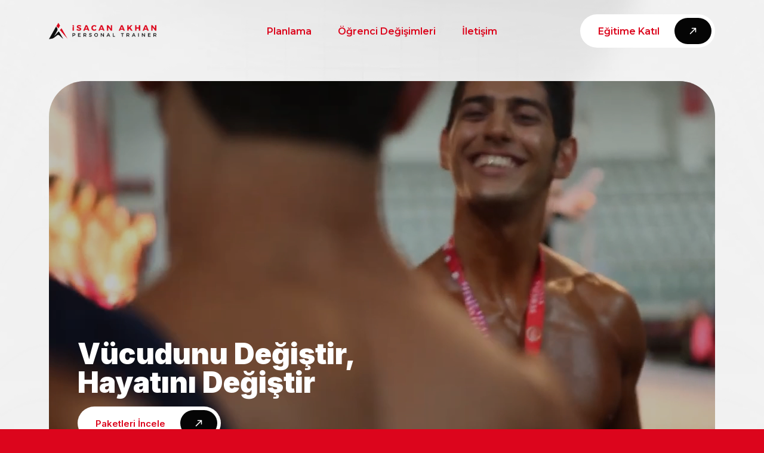

--- FILE ---
content_type: text/html; charset=utf-8
request_url: https://isacanakhan.com/urun-etiketi/yoga/
body_size: 9020
content:

<!DOCTYPE html>
<html lang="tr">
<head>
    <meta charset="UTF-8">
<meta name="description" content="Uzaktan Eğitim Sistemim ile Kilo Almak, Kilo Vermek ve Kas Yapmak Çok Kolay! Program paketlerini incele ve hemen değişime başla!">
<meta http-equiv="Content-Type" content="text/html; charset=UTF-8" />
<meta http-equiv="X-UA-Compatible" content="IE=edge">
<meta name="viewport" content="width=device-width, initial-scale=1, minimum-scale=1, shrink-to-fit=no">
<meta name="theme-color" content="#dc051c">
<title>İsacan Akhan | Online Fitness Eğitimiyle Vücudunu Değiştir</title>
<base href="https://isacanakhan.com/">
<link rel="shortcut icon" href="uploads/logos/03ff0b41a242df75b25d2607a98ea2b7.png"/>
<link rel="stylesheet" href="isacan/assets/dist/css/style.css?v=0.113456789" type="text/css" />
<link rel="stylesheet" href="isacan/assets/dist/css/libs.css?v=0.113456789" type="text/css" />
<script type='text/javascript' src='isacan/assets/dist/js/libs.js?v=0.113456789'></script>
<style>
    :root {
        --bs-body-color: #050505;
        --bs-body-color-rgb: 5, 5, 5;
        --bs-primary-rgb: 255, 255, 255;
        --bs-primary: #ffffff;
        --bs-secondary-rgb: 0, 0, 0;
        --bs-secondary: #000000;
    }
</style></head>
<body class="landing">
    <header class="">
    <div class="container-xl py-3 py-lg-4">
        <div class="header-wrapper d-flex flex-row justify-content-end align-items-center">
            <div class="logo-area">
                                <a href="https://isacanakhan.com/" class="logo">
                    <img src="uploads/logos/61d819517b149dd5ef46137029807286.png" alt="Logo">
                </a>
                            </div>
            <div class="links d-none d-md-flex flex-row position-relative justify-content-center text-nowrap">
                <a href="https://isacanakhan.com/#planlama">Planlama</a>
                <a href="https://isacanakhan.com/#degisimler">Öğrenci Değişimleri</a>
                <a href="https://isacanakhan.com/iletisim/">İletişim</a>
            </div>
            <div class="profile-control d-none d-md-inline-flex gap-2 justify-content-end">
                                <a href="https://isacanakhan.com/uyelik/kayit-ol/" class="arrow-btn">Eğitime Katıl</a>
                            </div>
            <div class="right-side d-flex d-md-none align-items-center justify-content-end gap-3">
                <div id="mobMenu">
                    <div></div>
                    <div></div>
                    <div></div>
                </div>
            </div>
        </div>
    </div>
</header>
<div id="mobile-menu">
    <div class="bg-color"></div>
    <div class="menu-wrapper">
        <div class="links-wrapper h-100 p-3 d-flex flex-column overflow-auto justify-content-start gap-1">
                        <a href="https://isacanakhan.com/#planlama">Planlama</a>
            <a href="https://isacanakhan.com/#degisimler">Öğrenci Değişimleri</a>
            <a href="https://isacanakhan.com/iletisim/">İletişim</a>
            <div class="aside-menu d-flex flex-column">
    <a href="https://isacanakhan.com/uyelik/profil/"><svg xmlns="http://www.w3.org/2000/svg" width="15px" viewBox="0 0 24 24" fill="none"><circle cx="12" cy="6" r="4" fill="#1C274C"/><path d="M20 17.5C20 19.9853 20 22 12 22C4 22 4 19.9853 4 17.5C4 15.0147 7.58172 13 12 13C16.4183 13 20 15.0147 20 17.5Z" fill="#1C274C"/></svg>Profil</a>
    <a href="https://isacanakhan.com/uyelik/antrenman-programi/"><svg xmlns="http://www.w3.org/2000/svg" width="15px" viewBox="0 0 24 24" fill="none"><path d="M22 14V10C22 9.06812 22 8.60218 21.8478 8.23463C21.6448 7.74458 21.2554 7.35523 20.7654 7.15224C20.3978 7 19.9319 7 19 7C18.0681 7 17.6022 7 17.2346 7.15224C16.7446 7.35523 16.3552 7.74458 16.1522 8.23463C16 8.60218 16 9.56812 16 10.5H8C8 9.56812 8 8.60218 7.84776 8.23463C7.64477 7.74458 7.25542 7.35523 6.76537 7.15224C6.39782 7 5.93188 7 5 7C4.06812 7 3.60218 7 3.23463 7.15224C2.74458 7.35523 2.35523 7.74458 2.15224 8.23463C2 8.60218 2 9.06812 2 10V14C2 14.9319 2 15.3978 2.15224 15.7654C2.35523 16.2554 2.74458 16.6448 3.23463 16.8478C3.60218 17 4.06812 17 5 17C5.93188 17 6.39782 17 6.76537 16.8478C7.25542 16.6448 7.64477 16.2554 7.84776 15.7654C8 15.3978 8 14.4319 8 13.5H16C16 14.4319 16 15.3978 16.1522 15.7654C16.3552 16.2554 16.7446 16.6448 17.2346 16.8478C17.6022 17 18.0681 17 19 17C19.9319 17 20.3978 17 20.7654 16.8478C21.2554 16.6448 21.6448 16.2554 21.8478 15.7654C22 15.3978 22 14.9319 22 14Z" fill="#1C274C"/></svg>Antrenman Programı</a>
    <a href="https://isacanakhan.com/uyelik/beslenme-programi/"><svg xmlns="http://www.w3.org/2000/svg" width="15px" viewBox="0 0 24 24" fill="none"><path fill-rule="evenodd" clip-rule="evenodd" d="M2 10C2 7.23858 4.23858 5 7 5C7.25052 5 7.49673 5.01842 7.73736 5.05399C8.33961 3.27806 10.0206 2 12 2C13.9794 2 15.6604 3.27806 16.2626 5.05399C16.5033 5.01842 16.7495 5 17 5C19.7614 5 22 7.23858 22 10C22 12.0503 20.7659 13.8124 19 14.584L19 18C19 19.8856 19 20.8284 18.4142 21.4142C17.8284 22 16.8856 22 15 22H9C7.11438 22 6.17157 22 5.58579 21.4142C5 20.8284 5 19.8856 5 18V14.584C3.2341 13.8124 2 12.0503 2 10ZM9 17.25C8.58579 17.25 8.25 17.5858 8.25 18C8.25 18.4142 8.58579 18.75 9 18.75H15C15.4142 18.75 15.75 18.4142 15.75 18C15.75 17.5858 15.4142 17.25 15 17.25H9Z" fill="#1C274C"/></svg>Beslenme Programı</a>
    <a href="https://isacanakhan.com/uyelik/supplement-programi/"><svg xmlns="http://www.w3.org/2000/svg" width="15px" viewBox="0 0 24 24" fill="none"><path fill-rule="evenodd" clip-rule="evenodd" d="M4.17157 3.17157C3 4.34315 3 6.22876 3 10V14C3 17.7712 3 19.6569 4.17157 20.8284C5.34315 22 7.22876 22 11 22H13C16.7712 22 18.6569 22 19.8284 20.8284C21 19.6569 21 17.7712 21 14V10C21 6.22876 21 4.34315 19.8284 3.17157C18.6569 2 16.7712 2 13 2H11C7.22876 2 5.34315 2 4.17157 3.17157ZM12.75 6C12.75 5.58579 12.4142 5.25 12 5.25C11.5858 5.25 11.25 5.58579 11.25 6V7.25H9.99997C9.58575 7.25 9.24997 7.58579 9.24997 8C9.24997 8.41421 9.58575 8.75 9.99997 8.75H11.25L11.25 10C11.25 10.4142 11.5858 10.75 12 10.75C12.4142 10.75 12.75 10.4142 12.75 10L12.75 8.75L14 8.75C14.4142 8.75 14.75 8.41421 14.75 8C14.75 7.58579 14.4142 7.25 14 7.25H12.75V6ZM8 13.25C7.58579 13.25 7.25 13.5858 7.25 14C7.25 14.4142 7.58579 14.75 8 14.75H16C16.4142 14.75 16.75 14.4142 16.75 14C16.75 13.5858 16.4142 13.25 16 13.25H8ZM9 17.25C8.58579 17.25 8.25 17.5858 8.25 18C8.25 18.4142 8.58579 18.75 9 18.75H15C15.4142 18.75 15.75 18.4142 15.75 18C15.75 17.5858 15.4142 17.25 15 17.25H9Z" fill="#1C274C"/></svg>Supplement Programı</a>
    <a href="https://isacanakhan.com/uyelik/soru-cevap/"><svg xmlns="http://www.w3.org/2000/svg" width="15px" viewBox="0 0 24 24" fill="none"><path fill-rule="evenodd" clip-rule="evenodd" d="M13.6288 20.4718L13.0867 21.3877C12.6035 22.204 11.3965 22.204 10.9133 21.3877L10.3712 20.4718C9.95073 19.7614 9.74049 19.4063 9.40279 19.2098C9.06509 19.0134 8.63992 19.0061 7.78958 18.9915C6.53422 18.9698 5.74689 18.8929 5.08658 18.6194C3.86144 18.1119 2.88807 17.1386 2.3806 15.9134C2 14.9946 2 13.8297 2 11.5V10.5C2 7.22657 2 5.58985 2.7368 4.38751C3.14908 3.71473 3.71473 3.14908 4.38751 2.7368C5.58985 2 7.22657 2 10.5 2H13.5C16.7734 2 18.4101 2 19.6125 2.7368C20.2853 3.14908 20.8509 3.71473 21.2632 4.38751C22 5.58985 22 7.22657 22 10.5V11.5C22 13.8297 22 14.9946 21.6194 15.9134C21.1119 17.1386 20.1386 18.1119 18.9134 18.6194C18.2531 18.8929 17.4658 18.9698 16.2104 18.9915C15.36 19.0061 14.9349 19.0134 14.5972 19.2098C14.2595 19.4062 14.0492 19.7614 13.6288 20.4718ZM8 11.75C7.58579 11.75 7.25 12.0858 7.25 12.5C7.25 12.9142 7.58579 13.25 8 13.25H13.5C13.9142 13.25 14.25 12.9142 14.25 12.5C14.25 12.0858 13.9142 11.75 13.5 11.75H8ZM7.25 9C7.25 8.58579 7.58579 8.25 8 8.25H16C16.4142 8.25 16.75 8.58579 16.75 9C16.75 9.41421 16.4142 9.75 16 9.75H8C7.58579 9.75 7.25 9.41421 7.25 9Z" fill="#1C274C"/></svg>Soru Cevap</a>
    <a href="https://isacanakhan.com/uyelik/pt-formu/"><svg xmlns="http://www.w3.org/2000/svg" width="15px" viewBox="0 0 24 24" fill="none"><path d="M16.5189 16.5013C16.6939 16.3648 16.8526 16.2061 17.1701 15.8886L21.1275 11.9312C21.2231 11.8356 21.1793 11.6708 21.0515 11.6264C20.5844 11.4644 19.9767 11.1601 19.4083 10.5917C18.8399 10.0233 18.5356 9.41561 18.3736 8.94849C18.3292 8.82066 18.1644 8.77687 18.0688 8.87254L14.1114 12.8299C13.7939 13.1474 13.6352 13.3061 13.4987 13.4811C13.3377 13.6876 13.1996 13.9109 13.087 14.1473C12.9915 14.3476 12.9205 14.5606 12.7786 14.9865L12.5951 15.5368L12.3034 16.4118L12.0299 17.2323C11.9601 17.4419 12.0146 17.6729 12.1708 17.8292C12.3271 17.9854 12.5581 18.0399 12.7677 17.9701L13.5882 17.6966L14.4632 17.4049L15.0135 17.2214L15.0136 17.2214C15.4394 17.0795 15.6524 17.0085 15.8527 16.913C16.0891 16.8004 16.3124 16.6623 16.5189 16.5013Z" fill="#1C274C"/><path d="M22.3665 10.6922C23.2112 9.84754 23.2112 8.47812 22.3665 7.63348C21.5219 6.78884 20.1525 6.78884 19.3078 7.63348L19.1806 7.76071C19.0578 7.88348 19.0022 8.05496 19.0329 8.22586C19.0522 8.33336 19.0879 8.49053 19.153 8.67807C19.2831 9.05314 19.5288 9.54549 19.9917 10.0083C20.4545 10.4712 20.9469 10.7169 21.3219 10.847C21.5095 10.9121 21.6666 10.9478 21.7741 10.9671C21.945 10.9978 22.1165 10.9422 22.2393 10.8194L22.3665 10.6922Z" fill="#1C274C"/><path fill-rule="evenodd" clip-rule="evenodd" d="M4.17157 3.17157C3 4.34315 3 6.22876 3 10V14C3 17.7712 3 19.6569 4.17157 20.8284C5.34315 22 7.22876 22 11 22H13C16.7712 22 18.6569 22 19.8284 20.8284C20.9812 19.6756 20.9997 17.8316 21 14.1801L18.1817 16.9984C17.9119 17.2683 17.691 17.4894 17.4415 17.6841C17.1491 17.9121 16.8328 18.1076 16.4981 18.2671C16.2124 18.4032 15.9159 18.502 15.5538 18.6225L13.2421 19.3931C12.4935 19.6426 11.6682 19.4478 11.1102 18.8898C10.5523 18.3318 10.3574 17.5065 10.607 16.7579L10.8805 15.9375L11.3556 14.5121L11.3775 14.4463C11.4981 14.0842 11.5968 13.7876 11.7329 13.5019C11.8924 13.1672 12.0879 12.8509 12.316 12.5586C12.5106 12.309 12.7317 12.0881 13.0017 11.8183L17.0081 7.81188L18.12 6.70004L18.2472 6.57282C18.9626 5.85741 19.9003 5.49981 20.838 5.5C20.6867 4.46945 20.3941 3.73727 19.8284 3.17157C18.6569 2 16.7712 2 13 2H11C7.22876 2 5.34315 2 4.17157 3.17157ZM7.25 9C7.25 8.58579 7.58579 8.25 8 8.25H14.5C14.9142 8.25 15.25 8.58579 15.25 9C15.25 9.41421 14.9142 9.75 14.5 9.75H8C7.58579 9.75 7.25 9.41421 7.25 9ZM7.25 13C7.25 12.5858 7.58579 12.25 8 12.25H10.5C10.9142 12.25 11.25 12.5858 11.25 13C11.25 13.4142 10.9142 13.75 10.5 13.75H8C7.58579 13.75 7.25 13.4142 7.25 13ZM7.25 17C7.25 16.5858 7.58579 16.25 8 16.25H9.5C9.91421 16.25 10.25 16.5858 10.25 17C10.25 17.4142 9.91421 17.75 9.5 17.75H8C7.58579 17.75 7.25 17.4142 7.25 17Z" fill="#1C274C"/></svg>PT Formu</a>
    <a href="https://isacanakhan.com/uyelik/paketler/"><svg xmlns="http://www.w3.org/2000/svg" width="15px" viewBox="0 0 24 24" fill="none"><path d="M5.66953 9.91436L8.73167 5.77133C10.711 3.09327 11.7007 1.75425 12.6241 2.03721C13.5474 2.32018 13.5474 3.96249 13.5474 7.24712V7.55682C13.5474 8.74151 13.5474 9.33386 13.926 9.70541L13.946 9.72466C14.3327 10.0884 14.9492 10.0884 16.1822 10.0884C18.4011 10.0884 19.5106 10.0884 19.8855 10.7613C19.8917 10.7724 19.8977 10.7837 19.9036 10.795C20.2576 11.4784 19.6152 12.3475 18.3304 14.0857L15.2683 18.2287C13.2889 20.9067 12.2992 22.2458 11.3758 21.9628C10.4525 21.6798 10.4525 20.0375 10.4525 16.7528L10.4526 16.4433C10.4526 15.2585 10.4526 14.6662 10.074 14.2946L10.054 14.2754C9.6673 13.9117 9.05079 13.9117 7.81775 13.9117C5.59888 13.9117 4.48945 13.9117 4.1145 13.2387C4.10829 13.2276 4.10225 13.2164 4.09639 13.205C3.74244 12.5217 4.3848 11.6526 5.66953 9.91436Z" fill="#1C274C"/></svg>Paketler</a>
    <a href="https://isacanakhan.com/uyelik/cikis-yap/"><svg xmlns="http://www.w3.org/2000/svg" width="15px" viewBox="0 -0.5 25 25" fill="none"><path d="M11.75 9.874C11.75 10.2882 12.0858 10.624 12.5 10.624C12.9142 10.624 13.25 10.2882 13.25 9.874H11.75ZM13.25 4C13.25 3.58579 12.9142 3.25 12.5 3.25C12.0858 3.25 11.75 3.58579 11.75 4H13.25ZM9.81082 6.66156C10.1878 6.48991 10.3542 6.04515 10.1826 5.66818C10.0109 5.29121 9.56615 5.12478 9.18918 5.29644L9.81082 6.66156ZM5.5 12.16L4.7499 12.1561L4.75005 12.1687L5.5 12.16ZM12.5 19L12.5086 18.25C12.5029 18.25 12.4971 18.25 12.4914 18.25L12.5 19ZM19.5 12.16L20.2501 12.1687L20.25 12.1561L19.5 12.16ZM15.8108 5.29644C15.4338 5.12478 14.9891 5.29121 14.8174 5.66818C14.6458 6.04515 14.8122 6.48991 15.1892 6.66156L15.8108 5.29644ZM13.25 9.874V4H11.75V9.874H13.25ZM9.18918 5.29644C6.49843 6.52171 4.7655 9.19951 4.75001 12.1561L6.24999 12.1639C6.26242 9.79237 7.65246 7.6444 9.81082 6.66156L9.18918 5.29644ZM4.75005 12.1687C4.79935 16.4046 8.27278 19.7986 12.5086 19.75L12.4914 18.25C9.08384 18.2892 6.28961 15.5588 6.24995 12.1513L4.75005 12.1687ZM12.4914 19.75C16.7272 19.7986 20.2007 16.4046 20.2499 12.1687L18.7501 12.1513C18.7104 15.5588 15.9162 18.2892 12.5086 18.25L12.4914 19.75ZM20.25 12.1561C20.2345 9.19951 18.5016 6.52171 15.8108 5.29644L15.1892 6.66156C17.3475 7.6444 18.7376 9.79237 18.75 12.1639L20.25 12.1561Z" fill="#1C274C"/></svg>Çıkış Yap</a>
</div>                        <a href="https://isacanakhan.com/uyelik/kayit-ol/">Kayıt Ol</a>
            <a href="https://isacanakhan.com/uyelik/giris-yap/">Giriş Yap</a>
                    </div>
    </div>
</div>
<div class="loading-dots" style="display:none;">
    <div class="dot"></div>
    <div class="dot"></div>
    <div class="dot"></div>
</div>
    <section class="hero-square">
        <picture>
            <source srcset="isacan/assets/dist/images/isacan-herobg.webp" type="image/webp" media="(min-width: 768px)" />
            <source srcset="isacan/assets/dist/images/isacan-herobg.png" type="image/png" media="(min-width: 768px)" />
            <source srcset="isacan/assets/dist/images/isacan-herobg-v.webp" type="image/webp" />
            <img src="isacan/assets/dist/images/isacan-herobg-v.png" loading="lazy" />
        </picture>
    </section>
    <section class="main-hero pb-6 pb-md-10 mt-5">
        <div class="container-xl d-flex flex-column align-items-center">
            <div class="hero-image-area">
                <video autoplay="" muted="" loop="" playsinline="">
                    <source src="isacan/assets/dist/videos/isacan-bg-video.mp4#t=1" type="video/mp4">
                </video>
                <div class="bg-filter"></div>
                <div class="content">
                    <div class="text">Vücudunu Değiştir,</div>
                    <div class="text">Hayatını Değiştir</div>
                    <a href="https://isacanakhan.com/#planlama" class="arrow-btn d-inline-flex mt-3">Paketleri İncele</a>
                </div>
                <!-- <div class="tanitim-videobtn">
                    <div class="d-flex flex-column align-items-end">
                        <b>Tanıtım</b>
                        <span>1 Dakika</span>
                    </div>
                    <div class="symbol">
                        <svg width="42" height="42" viewBox="0 0 42 42" fill="none" xmlns="http://www.w3.org/2000/svg"><path d="M37.625 21C37.6261 21.4456 37.5118 21.8839 37.2933 22.2723C37.0748 22.6607 36.7595 22.986 36.3781 23.2164L12.74 37.6769C12.3415 37.921 11.885 38.0542 11.4178 38.0628C10.9506 38.0715 10.4895 37.9552 10.0822 37.7261C9.67877 37.5006 9.34272 37.1716 9.10858 36.7731C8.87444 36.3746 8.75067 35.921 8.75 35.4588V6.54114C8.75067 6.07895 8.87444 5.62528 9.10858 5.22678C9.34272 4.82829 9.67877 4.49935 10.0822 4.27379C10.4895 4.04468 10.9506 3.92844 11.4178 3.9371C11.885 3.94575 12.3415 4.07897 12.74 4.32301L36.3781 18.7835C36.7595 19.0139 37.0748 19.3392 37.2933 19.7276C37.5118 20.116 37.6261 20.5543 37.625 21Z" fill="#F2F2F2"/></svg>
                    </div>
                </div> -->
            </div>
        </div>
    </section>

    <section class="features pb-6 pb-md-10">
        <div class="container-xl">
            <div class="header w-100 text-center">Benimle birlikte <b>başarıya</b> ulaş</div>
            <div class="sub-header w-100 text-center">Kas geliştirme, yağ yakımı ve sağlıklı yaşam için doğru adrestesin</div>
            <div class="boxes mt-6 mt-md-10">
                <div class="box-column">
                    <div class="symbol">
                        <svg xmlns="http://www.w3.org/2000/svg" width="64px" height="64px" viewBox="0 0 24 24" fill="none"><path d="M14 22H10C6.22876 22 4.34315 22 3.17157 20.8284C2 19.6569 2 17.7712 2 14V12C2 8.22876 2 6.34315 3.17157 5.17157C4.34315 4 6.22876 4 10 4H14C17.7712 4 19.6569 4 20.8284 5.17157C22 6.34315 22 8.22876 22 12V14C22 17.7712 22 19.6569 20.8284 20.8284C20.1752 21.4816 19.3001 21.7706 18 21.8985" stroke="#DC051C" stroke-width="1.5" stroke-linecap="round"/><path d="M7 4V2.5" stroke="#DC051C" stroke-width="1.5" stroke-linecap="round"/><path d="M17 4V2.5" stroke="#DC051C" stroke-width="1.5" stroke-linecap="round"/><path d="M21.5 9H16.625H10.75M2 9H5.875" stroke="#DC051C" stroke-width="1.5" stroke-linecap="round"/><path d="M18 17C18 17.5523 17.5523 18 17 18C16.4477 18 16 17.5523 16 17C16 16.4477 16.4477 16 17 16C17.5523 16 18 16.4477 18 17Z" fill="#DC051C"/><path d="M18 13C18 13.5523 17.5523 14 17 14C16.4477 14 16 13.5523 16 13C16 12.4477 16.4477 12 17 12C17.5523 12 18 12.4477 18 13Z" fill="#DC051C"/><path d="M13 17C13 17.5523 12.5523 18 12 18C11.4477 18 11 17.5523 11 17C11 16.4477 11.4477 16 12 16C12.5523 16 13 16.4477 13 17Z" fill="#DC051C"/><path d="M13 13C13 13.5523 12.5523 14 12 14C11.4477 14 11 13.5523 11 13C11 12.4477 11.4477 12 12 12C12.5523 12 13 12.4477 13 13Z" fill="#DC051C"/><path d="M8 17C8 17.5523 7.55228 18 7 18C6.44772 18 6 17.5523 6 17C6 16.4477 6.44772 16 7 16C7.55228 16 8 16.4477 8 17Z" fill="#DC051C"/><path d="M8 13C8 13.5523 7.55228 14 7 14C6.44772 14 6 13.5523 6 13C6 12.4477 6.44772 12 7 12C7.55228 12 8 12.4477 8 13Z" fill="#DC051C"/></svg>
                    </div>
                    <b>Sana Özel Planlama</b>
                    <span>Hedeflerine, seviyene ve yaşam tarzına uygun; adım adım seni başarıya götürecek kişisel antrenman programı</span>
                </div>
                <div class="box-column">
                    <div class="symbol">
                        <svg xmlns="http://www.w3.org/2000/svg" width="64px" height="64px" viewBox="0 0 24 24" fill="none"><path d="M19.5617 7C19.7904 5.69523 18.7863 4.5 17.4617 4.5H6.53788C5.21323 4.5 4.20922 5.69523 4.43784 7" stroke="#DC051C" stroke-width="1.5"/><path d="M17.4999 4.5C17.5283 4.24092 17.5425 4.11135 17.5427 4.00435C17.545 2.98072 16.7739 2.12064 15.7561 2.01142C15.6497 2 15.5194 2 15.2588 2H8.74099C8.48035 2 8.35002 2 8.24362 2.01142C7.22584 2.12064 6.45481 2.98072 6.45704 4.00434C6.45727 4.11135 6.47146 4.2409 6.49983 4.5" stroke="#DC051C" stroke-width="1.5"/><path d="M21.1935 16.793C20.8437 19.2739 20.6689 20.5143 19.7717 21.2572C18.8745 22 17.5512 22 14.9046 22H9.09536C6.44881 22 5.12553 22 4.22834 21.2572C3.33115 20.5143 3.15626 19.2739 2.80648 16.793L2.38351 13.793C1.93748 10.6294 1.71447 9.04765 2.66232 8.02383C3.61017 7 5.29758 7 8.67239 7H15.3276C18.7024 7 20.3898 7 21.3377 8.02383C22.0865 8.83268 22.1045 9.98979 21.8592 12" stroke="#DC051C" stroke-width="1.5" stroke-linecap="round"/><path d="M14.5812 13.6159C15.1396 13.9621 15.1396 14.8582 14.5812 15.2044L11.2096 17.2945C10.6669 17.6309 10 17.1931 10 16.5003L10 12.32C10 11.6273 10.6669 11.1894 11.2096 11.5258L14.5812 13.6159Z" stroke="#DC051C" stroke-width="1.5"/></svg>
                    </div>
                    <b>Anlatımlı Videolar</b>
                    <span>Doğru formu öğrenmen, sakatlanmadan ilerlemen ve maksimum verim alman için detaylı, kolay takip edilebilir hareket videoları</span>
                </div>
                <div class="box-column">
                    <div class="symbol">
                        <svg xmlns="http://www.w3.org/2000/svg" width="64px" height="64px" viewBox="0 0 24 24" fill="none"><circle cx="10" cy="6" r="4" stroke="#DC051C" stroke-width="1.5"/><path d="M19 2C19 2 21 3.2 21 6C21 8.8 19 10 19 10" stroke="#DC051C" stroke-width="1.5" stroke-linecap="round"/><path d="M17 4C17 4 18 4.6 18 6C18 7.4 17 8 17 8" stroke="#DC051C" stroke-width="1.5" stroke-linecap="round"/><path d="M13 20.6151C12.0907 20.8619 11.0736 21 10 21C6.13401 21 3 19.2091 3 17C3 14.7909 6.13401 13 10 13C13.866 13 17 14.7909 17 17C17 17.3453 16.9234 17.6804 16.7795 18" stroke="#DC051C" stroke-width="1.5" stroke-linecap="round"/></svg>
                    </div>
                    <b>Her An Yanında</b>
                    <span>Aklına takılan her soruda, motivasyona ihtiyaç duyduğunda veya yönlendirme istediğinde anında ulaşabileceğin profesyonel destek</span>
                </div>
            </div>
        </div>
    </section>

    
    <section class="prices py-6 py-md-10" id="planlama">
    <div class="container-xl">
        <div class="hero pb-6 pb-md-8 display-6">Fitness ve Beslenme Paketleri</div>
        <div class="prices-wrapper row gap-3 gap-md-0">
                <div class="col-12 col-md-6 col-lg-3">
            <a href="https://isacanakhan.com/odeme/966143/" class="price-box">
                <div class="header">
                    <b>1 Aylık</b>
                    <span>Başlangıç Paketi</span>
                </div>
                <div class="features-wrapper">
                    <div class="price mb-4">
                                            <b>1,900</b>
                        <span>₺2,500</span>
                                        </div>
                    <div class="features"><div class="feature">Kişiye Özel Antrenman</div><div class="feature">Kişiye Özel Beslenme</div><div class="feature">Kişiye Özel Takviye</div><div class="feature">Kişiye Özel Kardiyo</div><div class="feature">Birebir Soru Cevap</div></div>                    <div class="buy-btn mt-5">Şimdi satın al</div>
                </div>
            </a>
        </div>
                <div class="col-12 col-md-6 col-lg-3">
            <a href="https://isacanakhan.com/odeme/239144/" class="price-box">
                <div class="header">
                    <b>3 Aylık</b>
                    <span>Değişim Paketi</span>
                </div>
                <div class="features-wrapper">
                    <div class="price mb-4">
                                            <b>4,900</b>
                        <span>₺7,500</span>
                                        </div>
                    <div class="features"><div class="feature">Kişiye Özel Antrenman</div><div class="feature">Kişiye Özel Beslenme</div><div class="feature">Kişiye Özel Takviye</div><div class="feature">Kişiye Özel Kardiyo</div><div class="feature">Birebir Soru Cevap</div></div>                    <div class="buy-btn mt-5">Şimdi satın al</div>
                </div>
            </a>
        </div>
                <div class="col-12 col-md-6 col-lg-3">
            <a href="https://isacanakhan.com/odeme/362145/" class="price-box suggest">
                <div class="header">
                    <b>6 Aylık</b>
                    <span>Gelişim Paketi</span>
                </div>
                <div class="features-wrapper">
                    <div class="price mb-4">
                                            <b>8,900</b>
                        <span>₺15,000</span>
                                        </div>
                    <div class="features"><div class="feature">Kişiye Özel Antrenman</div><div class="feature">Kişiye Özel Beslenme</div><div class="feature">Kişiye Özel Takviye</div><div class="feature">Kişiye Özel Kardiyo</div><div class="feature">Birebir Soru Cevap</div></div>                    <div class="buy-btn mt-5">Şimdi satın al</div>
                </div>
            </a>
        </div>
                <div class="col-12 col-md-6 col-lg-3">
            <a href="https://isacanakhan.com/odeme/672146/" class="price-box">
                <div class="header">
                    <b>12 Aylık</b>
                    <span>Dönüşüm Paketi</span>
                </div>
                <div class="features-wrapper">
                    <div class="price mb-4">
                                            <b>16,900</b>
                        <span>₺30,000</span>
                                        </div>
                    <div class="features"><div class="feature">Kişiye Özel Antrenman</div><div class="feature">Kişiye Özel Beslenme</div><div class="feature">Kişiye Özel Takviye</div><div class="feature">Kişiye Özel Kardiyo</div><div class="feature">Birebir Soru Cevap</div></div>                    <div class="buy-btn mt-5">Şimdi satın al</div>
                </div>
            </a>
        </div>
                </div>
    </div>
</section>
        <section class="transformations pb-6 pb-md-10" id="degisimler">
        <div class="container-xl maxw-1100 d-flex align-items-center justify-content-center justify-content-md-between flex-column flex-md-row mb-4 gap-2 gap-md-0">
            <div class="w-100">
                <div class="buttons text-center">
                    <div class="prev">
                        <svg width="24" height="24" viewBox="0 0 24 24" fill="none" xmlns="http://www.w3.org/2000/svg"><path d="M20.25 12H3.75M3.75 12L10.5 5.25M3.75 12L10.5 18.75" stroke="#121212" stroke-width="2" stroke-linecap="round" stroke-linejoin="round"/></svg>
                    </div>
                    <span>Değişimler</span>
                    <div class="next">
                        <svg width="24" height="24" viewBox="0 0 24 24" fill="none" xmlns="http://www.w3.org/2000/svg"><path d="M3.75 12H20.25M20.25 12L13.5 5.25M20.25 12L13.5 18.75" stroke="#121212" stroke-width="2" stroke-linecap="round" stroke-linejoin="round"/></svg>
                    </div>
                </div>
            </div>
        </div>
        <div class="transform-carousel">
                    <div class="item">
                <img src="uploads/transforms/428be206524414ee895f831eefc9e5ad.jpg" loading="lazy">
            </div>
                    <div class="item">
                <img src="uploads/transforms/e2bb8679a40b3054df30a8151e3f9d10.png" loading="lazy">
            </div>
                    <div class="item">
                <img src="uploads/transforms/dbdf9f42b7900283bf0e50f2346a369b.jpg" loading="lazy">
            </div>
                    <div class="item">
                <img src="uploads/transforms/b36ecf296b0ae319c121e4f4a5fc12ce.jpg" loading="lazy">
            </div>
                    <div class="item">
                <img src="uploads/transforms/65f5fa85c3b8ff9abfffe54099d878f0.jpg" loading="lazy">
            </div>
                    <div class="item">
                <img src="uploads/transforms/fb3900a6f7ce6e1a2b29e28523394dc8.jpg" loading="lazy">
            </div>
                    <div class="item">
                <img src="uploads/transforms/8c13eabdfbd511899e1ec205be43bbd6.jpg" loading="lazy">
            </div>
                    <div class="item">
                <img src="uploads/transforms/0c729df7ffb19c20a15411dcf9f43243.jpg" loading="lazy">
            </div>
                    <div class="item">
                <img src="uploads/transforms/707cc1a222cc991ec68d7d8dfdc185ee.jpg" loading="lazy">
            </div>
                    <div class="item">
                <img src="uploads/transforms/f9ba2605c72aed093e27669228812e6f.jpg" loading="lazy">
            </div>
                    <div class="item">
                <img src="uploads/transforms/9cf4e8110f64f0cf0cea4eac00a82bb1.jpg" loading="lazy">
            </div>
                    <div class="item">
                <img src="uploads/transforms/0b47f07be922e6cb0240ae001803bf4a.jpg" loading="lazy">
            </div>
                    <div class="item">
                <img src="uploads/transforms/22f14f15894b428b26f02deb393d642b.jpg" loading="lazy">
            </div>
                    <div class="item">
                <img src="uploads/transforms/1ebe96a6e35d0a57c9e1a840324db4f8.jpg" loading="lazy">
            </div>
                    <div class="item">
                <img src="uploads/transforms/ad0fc80b178498f4fc9051d87c2c9a3b.png" loading="lazy">
            </div>
                    <div class="item">
                <img src="uploads/transforms/8dad4b0617f6f3333bca264f286d8adf.jpg" loading="lazy">
            </div>
                </div>
    </section>
    
    <div class="modal fade" id="tanitim-video" tabindex="-1" aria-labelledby="tanitim-video" style="display: none;" aria-hidden="true">
        <div class="modal-dialog modal-lg modal-dialog-centered">
            <div class="modal-content">
                <button type="button" class="btn-close" data-bs-dismiss="modal" aria-label="Close"></button>
                <div class="modal-body" url="hmqFFXplUy4">
                    <p class="p-4 bg-white">Yükleniyor..</p>
                </div>
            </div>
        </div>
    </div>

    <div class="modal fade" id="ogrenci-videolar" tabindex="-1" aria-labelledby="ogrenci-videolar" style="display: none;" aria-hidden="true">
        <div class="modal-dialog modal-lg modal-dialog-centered">
            <div class="modal-content">
                <button type="button" class="btn-close" data-bs-dismiss="modal" aria-label="Close"></button>
                <div class="modal-body" >
                    <div class="carousel video-carousel">
                        <div class="carousel-cell" data-src="video1.mp4"></div>
                        <div class="carousel-cell" data-src="video2.mp4"></div>
                        <div class="carousel-cell" data-src="video3.mp4"></div>
                    </div>
                </div>
            </div>
        </div>
    </div>

    <footer class="pt-6">
    <div class="container-xl">
       <div class="links mb-6">
            <a href="https://isacanakhan.com/kullanim-kosullari/">Kullanım Koşulları</a>
            <a href="https://isacanakhan.com/mesafeli-satis-sozlesmesi/">Mesafeli Satış Sözleşmesi</a>
            <a href="https://isacanakhan.com/kvkk-ve-gizlilik-politikasi/">KVKK ve Gizlilik Politikası</a>
            <a href="https://isacanakhan.com/cerez-politikasi/">Çerez Politikası</a>
            <div class="socials">
                                <a href="https://www.instagram.com/isacanakhan" title="Instagram" class="social" target="_blank">
                    <svg xmlns="http://www.w3.org/2000/svg" width="25" style="height: auto;" viewBox="0 0 24 24"><path d="M20.947 8.305a6.53 6.53 0 0 0-.419-2.216 4.61 4.61 0 0 0-2.633-2.633 6.606 6.606 0 0 0-2.186-.42c-.962-.043-1.267-.055-3.709-.055s-2.755 0-3.71.055a6.606 6.606 0 0 0-2.185.42 4.607 4.607 0 0 0-2.633 2.633 6.554 6.554 0 0 0-.419 2.185c-.043.963-.056 1.268-.056 3.71s0 2.754.056 3.71c.015.748.156 1.486.419 2.187a4.61 4.61 0 0 0 2.634 2.632 6.584 6.584 0 0 0 2.185.45c.963.043 1.268.056 3.71.056s2.755 0 3.71-.056a6.59 6.59 0 0 0 2.186-.419 4.615 4.615 0 0 0 2.633-2.633c.263-.7.404-1.438.419-2.187.043-.962.056-1.267.056-3.71-.002-2.442-.002-2.752-.058-3.709zm-8.953 8.297c-2.554 0-4.623-2.069-4.623-4.623s2.069-4.623 4.623-4.623a4.623 4.623 0 0 1 0 9.246zm4.807-8.339a1.077 1.077 0 0 1-1.078-1.078 1.077 1.077 0 1 1 2.155 0c0 .596-.482 1.078-1.077 1.078z"/><circle cx="11.994" cy="11.979" r="3.003"/></svg>
                </a>
                                <a href="https://www.youtube.com/isacanakhan" title="Youtube" class="social" target="_blank">
                    <svg xmlns="http://www.w3.org/2000/svg"  width="27" style="height: auto;" viewBox="0 0 24 24"><path d="M21.593 7.203a2.506 2.506 0 0 0-1.762-1.766C18.265 5.007 12 5 12 5s-6.264-.007-7.831.404a2.56 2.56 0 0 0-1.766 1.778c-.413 1.566-.417 4.814-.417 4.814s-.004 3.264.406 4.814c.23.857.905 1.534 1.763 1.765 1.582.43 7.83.437 7.83.437s6.265.007 7.831-.403a2.515 2.515 0 0 0 1.767-1.763c.414-1.565.417-4.812.417-4.812s.02-3.265-.407-4.831zM9.996 15.005l.005-6 5.207 3.005-5.212 2.995z"/></svg>
                </a>
                            </div>
       </div>
    </div>
    <div class="copyright-bar">© 2025 Tüm Hakları Saklıdır - <a href="https://uzakpt.com/" target="_blank">UzakPT Platform Altyapısı</a> ile hazırlanmıştır.</div>
</footer>
<script type='text/javascript' src='isacan/assets/dist/js/scripts.js?v=0.113456789'></script></body>
</html>


--- FILE ---
content_type: text/javascript
request_url: https://isacanakhan.com/isacan/assets/dist/js/scripts.js?v=0.113456789
body_size: 2794
content:
function dogrula_yenile(){return $("#captcha").attr("src","dogrula.php?"+(new Date).getTime()),!1}(o=>{var e,t,a,i;function n(){o("#question-holder")[0].style.scrollBehavior="auto",o("#question-holder").scrollTop(o("#question-holder")[0].scrollHeight)}o(".transform-carousel")[0]&&(e=o(".transform-carousel").flickity({cellAlign:"center",contain:!0,prevNextButtons:!1,pageDots:!1,resize:!0,adaptiveHeight:!1,wrapAround:!0,imagesLoaded:!0}),o("section.transformations .buttons .next").on("click",function(){e.flickity("next")}),o("section.transformations .buttons .prev").on("click",function(){e.flickity("previous")})),o(".video-testimonials")[0]&&(t=o(".video-testimonials").flickity({cellAlign:"center",prevNextButtons:!1,pageDots:!1,resize:!0,autoPlay:2500,adaptiveHeight:!0,wrapAround:!0}),o(window).on("load",function(){t.flickity("resize")})),o(".tanitim-videobtn").on("click",function(){o("#tanitim-video").modal("show"),o("#tanitim-video .modal-body").html('<iframe width="560" height="315" src="https://www.youtube.com/embed/'+o("#tanitim-video .modal-body").attr("url")+'?autoplay=1&mute=1&controls=1&showinfo=0&modestbranding=1&rel=0&enablejsapi=1" frameborder="0" allow="autoplay; encrypted-media" allowfullscreen></iframe>')}),o("#tanitim-video").on("hidden.bs.modal",function(){o("#tanitim-video .modal-body").html('<p class="p-4 bg-white">Yükleniyor..</p>')}),o("section.video-testimonials .video").on("click",function(){o("#ogrenci-videolar").modal("show"),o("#ogrenci-videolar .modal-body").html('<iframe width="560" height="315" src="https://www.youtube.com/embed/'+o(this).attr("url")+'?autoplay=1&mute=1&controls=0&showinfo=0&modestbranding=1&rel=0&enablejsapi=1" frameborder="0" allow="autoplay; encrypted-media" allowfullscreen></iframe>')}),o("#ogrenci-videolar").on("hidden.bs.modal",function(){o("#ogrenci-videolar .modal-body").html('<p class="p-4 bg-white">Yükleniyor..</p>')}),o("#mobMenu").on("click",function(){o("body").toggleClass("menu-showing")}),o(document).ready(function(){o("body").get(0).style.setProperty("--header_height",o("header").outerHeight()+"px"),o(window).on("resize",function(){o("body").get(0).style.setProperty("--header_height",o("header").outerHeight()+"px")})}),o("#registerbtn").on("click",function(e){o("#uyelik-sozlesme").is(":checked")?o('input[name="register_name"]').val().length<2||o('input[name="register_surname"]').val().length<2||o('input[name="register_mail"]').val().length<4||o('input[name="register_pw"]').val().length<3?Swal.fire({title:"Lütfen tüm alanları doldurunuz!",icon:"error",confirmButtonText:"Tamam"}):o("#registerForm").submit():Swal.fire({title:"Lütfen üyelik sözleşmesini onaylayınız!",icon:"error",confirmButtonText:"Tamam"})}),o('select[name="country_type"]').on("change",function(){"Yurt Dışı"===o(this).val()?(o(".il_ve_ilce").addClass("d-none"),o(".ulke_adi").removeClass("d-none")):(o(".il_ve_ilce").removeClass("d-none"),o(".ulke_adi").addClass("d-none"))}),o('select[name="profile_city"]').on("change",function(){o(".loading-dots").fadeIn(200),o.ajax({url:window.location.href,type:"POST",data:{cityid:o(this).val()},success:function(e){o(".loading-dots").fadeOut(200),o('select[name="profile_district"]').html(e)}})}),o("#profilebtn").on("click",function(e){o('textarea[name="profile_address"').val().length<6?Swal.fire({title:"Lütfen açık adres giriniz.",icon:"error",confirmButtonText:"Tamam"}):Swal.fire({title:"Bilgiler kaydedilsin mi?",showCancelButton:!0,confirmButtonText:"Kaydet",cancelButtonText:"Vazgeç"}).then(e=>{e.isConfirmed&&o("#profileForm").submit()})}),o("#ptForm").on("submit",function(e){let t=!1,a=!1;o("#postimage1").val()&&o("#postimage2").val()&&o("#postimage3").val()||(t=!0),o(".pt-form-article select[required], .pt-form-article input[required]").each(function(){if(null===o(this).val()||"unselected"===o(this).val())return!(a=!0)}),t?(Swal.fire({title:"Lütfen resim yükleme alanlarını doldurunuz!",icon:"error",confirmButtonText:"Tamam"}),e.preventDefault()):a?(Swal.fire({title:"Lütfen seçilmemiş veya boş alan bırakmayınız!",icon:"error",confirmButtonText:"Tamam"}),e.preventDefault()):o(".loading-dots").fadeIn(200)}),o(".picitem").on("click",function(){var e="postimage"+o(this).attr("id").replace("picfield","");o("#"+e).click()}),o(".imgshower").on("change",function(){if(this.files&&this.files[0]){let t="picfield"+o(this).attr("id").replace("postimage","");var a=this.files[0].type;let e=null;["image/jpeg","image/png"].includes(a)?(e=this.files[0],(a=new FileReader).onload=function(e){o("#"+t+" source").attr("srcset",e.target.result),o("#"+t+" img").attr("src",e.target.result)},a.readAsDataURL(this.files[0])):(Swal.fire({title:"Lütfen yalnızca resim dosyası seçin (JPG, PNG)",icon:"error",confirmButtonText:"Tamam"}),e?((a=new DataTransfer).items.add(e),this.files=a.files):o(this).val(""))}else lastFile&&((a=new DataTransfer).items.add(lastFile),this.files=a.files)}),o("#messageForm").on("submit",function(e){e.preventDefault(),1<o('#messageForm textarea[name="uyemesaj"]').val().replace(/(\r\n|\n|\r)/g,"").length||o('#messageForm input[name="uyeresim"]').val()?(e=new FormData(o("#messageForm")[0]),o(".loading-dots").fadeIn(200),o.ajax({url:window.location.href,type:"POST",data:e,contentType:!1,processData:!1,success:function(e){o(".loading-dots").fadeOut(200),o("#formResult").html(e)},error:function(e,t,a){o(".loading-dots").fadeOut(200),console.log(e.responseText),Swal.fire({title:"Resim yüklenemedi. Tekrar deneyiniz.",icon:"error",confirmButtonText:"Tamam"})}})):Swal.fire({title:"Lütfen daha uzun bir mesaj giriniz.",icon:"error",confirmButtonText:"Tamam"})}),o(".questshower").on("change",function(){var e;this.files&&this.files[0]?(o('label[for="uyeresim"]').addClass("selected"),e=this.files[0].type,["image/jpeg","image/png"].includes(e)?((e=new FileReader).onload=function(e){o('label[for="uyeresim"] img').attr("src",e.target.result)},e.readAsDataURL(this.files[0])):Swal.fire({title:"Lütfen yalnızca resim dosyası seçin (JPG, PNG)",icon:"error",confirmButtonText:"Tamam"})):(o(this).val(""),o('label[for="uyeresim"] img').attr("src",""),o('label[for="uyeresim"]').removeClass("selected"))}),o("#question-holder")[0]&&(a=document.getElementById("question-holder"),i={childList:!0,subtree:!0},document.addEventListener("DOMContentLoaded",()=>{let t=document.querySelectorAll("#question-holder img"),a=0;0===t.length?n():t.forEach(e=>{e.complete?a++:e.onload=()=>{++a===t.length&&n()}})}),new MutationObserver(function(e){e.forEach(function(e){e.addedNodes.forEach(function(e){"DIV"===e.tagName&&e.querySelector("img")&&((e=e.querySelector("img")).onload=function(){n()},!e.complete)||n()})})}).observe(a,i));{function r(e){e.target.value=e.target.value.replace(/\D/g,"").replace(/^0/,"").replace(/^(\d)/,"$1").replace(/^(\d{3})(\d)/,"$1 $2").replace(/(\d{3})(\d{1,5})/,"$1 $2").replace(/(\d{4})\d+?$/,"$1")}o('[data-js="phone"]')[0]&&document.querySelector('[data-js="phone"]').addEventListener("input",r,!1)}{function r(e){e.target.value=l(e.target.value)}function l(e){return e.replace(/\D/g,"").slice(0,16).replace(/(\d{4})(?=\d)/g,"$1 ").trim()}o('[data-js="card-number"]')[0]&&((a=document.querySelector('[data-js="card-number"]')).addEventListener("input",r,!1),a.addEventListener("paste",function(e){e.preventDefault();var t=(e.clipboardData||window.clipboardData).getData("text");e.target.value=l(t)},!1),i=document.querySelector('[name="cardcvc"]'))&&i.addEventListener("input",e=>{e.target.value=e.target.value.replace(/\D/g,"").slice(0,3)})}if(o("#contactForm").submit(function(e){e.preventDefault();var e=o("input[name='adsoyad']").val().trim(),t=o("input[name='mail']").val().trim(),a=o("input[name='konu']").val().trim(),i=o("textarea[name='mesaj']").val().trim(),n=o("input[name='dogrula']").val().trim();""===e||""===t||""===a||""===i||""===n?Swal.fire({title:"Lütfen tüm alanları doldurun.",icon:"error",confirmButtonText:"Tamam"}):this.submit()}),o("div.gym-video[videoanlatim]").on("click",function(e){o("#videoPopup .modal-title").text(o(this).siblings(".move").text()+" Nasıl Yapılır?"),o("#videoPopup .modal-body").html('<iframe src="https://www.youtube.com/embed/'+o(this).attr("videoanlatim")+'" frameborder="0" allow="accelerometer; autoplay; clipboard-write; encrypted-media; gyroscope; picture-in-picture; web-share" allowfullscreen=""></iframe>'),o("#videoPopup").modal("show")}),o("div.gym-video[videoanlatim]")[0]&&o(document).on("hidden.bs.modal","#videoPopup",function(e){o("#videoPopup .modal-title").text("Yükleniyor.."),o("#videoPopup .modal-body").text("Yükleniyor..")}),o("#paymentForm").on("submit",function(e){o(".adresbox").val().length<5||o('input[name="cardname"]').val().length<2||o('input[name="cardnumber"]').val().length<2||null==o('select[name="cardmm"]').val()||null==o('select[name="cardyy"]').val()||o('input[name="cardcvc"]').val().length<3?Swal.fire({title:"Lütfen Kart ve Fatura bilgilerini eksiksiz doldurunuz.",icon:"error",confirmButtonText:"Tamam"}):(o(".loading-dots").fadeIn(200),o("#formerLoading").removeClass("d-none"),o(".formerCard").addClass("d-none"))}),o('input[name="cardnumber"]')[0]){let t="";o('[data-js="card-number"]').on("input paste",function(){var e=o(this).val().slice(0,7).replace(/\D/g,"");5<e.length&&e!==t?(t=e,o.ajax({url:window.location.href,type:"POST",data:{page:"odeme",bintara:e},success:function(e){"error"!==(e=e.trim())&&""!=e?(o("#taxit").html(e),o(".taxitoptions").removeClass("d-none")):(o("#taxit").html(""),o(".taxitoptions").addClass("d-none"),t="")}})):e.length<6&&(o("#taxit").html(""),o(".taxitoptions").addClass("d-none"),t="")})}o(document).on("click","#taxit li",function(){var e=o(this).find("[taxittotal]").attr("taxittotal");o("#odemebutonu").val(e+" TL Öde")}),o(document).on("click",'a[href*="#"]',function(e){var t=this.hash;t&&o(t).length&&(o("html, body").animate({scrollTop:o(t).offset().top,behavior:"smooth"},200),o("body").hasClass("menu-showing"))&&o("body").removeClass("menu-showing")}),window.turnWaveSurfer=function(e,t){var a=WaveSurfer.create({container:e[0],waveColor:"#FFFFFF",progressColor:"#CCCCCC",cursorWidth:0,height:32,barWidth:3,barRadius:3,normalize:!0,dragToSeek:!0}),i=(a.load("uploads/voice/"+t),e.siblings(".PlayPause"));return i.length&&i.on("click",function(){a.playPause(),a.isPlaying()?i.addClass("playing"):i.removeClass("playing")}),a.on("finish",function(){i.removeClass("playing")}),a},o("#question-holder")[0]&&o(document).ready(function(){o(".waveform").each(function(){var e=o(this),t=e.attr("id").replace("waveform-","");turnWaveSurfer(e,t)})})})(jQuery);